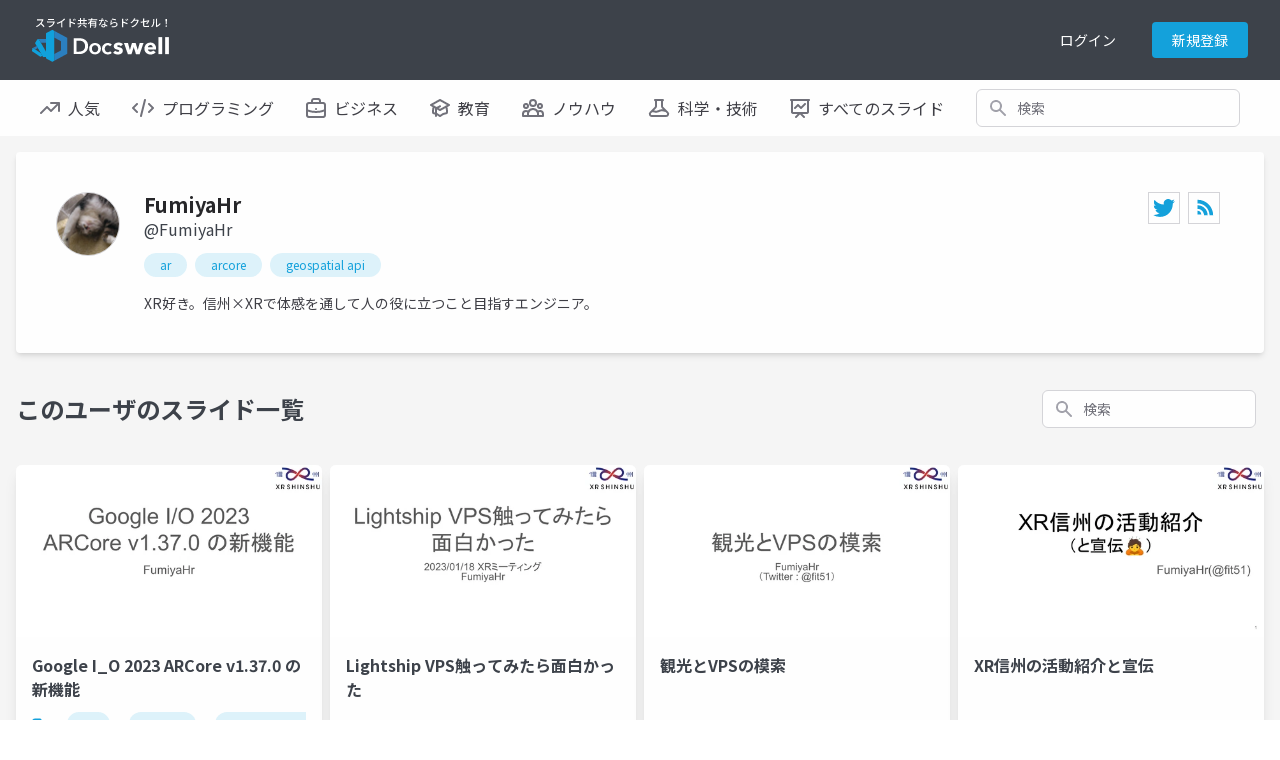

--- FILE ---
content_type: text/html; charset=UTF-8
request_url: https://www.docswell.com/user/FumiyaHr
body_size: 8711
content:
<!DOCTYPE html>
<html lang="en">

<head>
    <meta charset="utf-8" />
<title>FumiyaHrさんのプロフィール | ドクセル</title>
<meta name="viewport" content="width=device-width, initial-scale=1.0">
<!-- Google Tag Manager -->
<script>(function(w,d,s,l,i){w[l]=w[l]||[];w[l].push({'gtm.start':
new Date().getTime(),event:'gtm.js'});var f=d.getElementsByTagName(s)[0],
j=d.createElement(s),dl=l!='dataLayer'?'&l='+l:'';j.async=true;j.src=
'https://www.googletagmanager.com/gtm.js?id='+i+dl;f.parentNode.insertBefore(j,f);
})(window,document,'script','dataLayer','GTM-WGSPV5J');</script>
<!-- End Google Tag Manager -->
<meta content="ドクセルはスライドやPDFをかんたんに共有できるサイトです" name="description" />
<meta property="og:title" content="FumiyaHrさんのプロフィール | ドクセル" />
<meta property="og:type" content="website" />
<meta property="og:url" content="https://www.docswell.com/user/FumiyaHr" />
<meta property="og:image" content="https://bcdn.docswell.com/assets/images/ogimage.jpg" />
<meta property="og:site_name" content="Docswell" />
<meta http-equiv="X-UA-Compatible" content="IE=edge" />
<!-- App favicon -->
<link rel="shortcut icon" href="https://bcdn.docswell.com/assets/images/favicon.ico">
<link rel="alternate" type="application/rss+xml" title="RSS2.0" href="https://www.docswell.com/feed/latest" />
    <link rel="preconnect" href="https://fonts.googleapis.com">
    <link rel="preconnect" href="https://fonts.gstatic.com" crossorigin>
    <link href="/css/docswell.css?d=20250609" rel="stylesheet">
    <link href="https://fonts.googleapis.com/css2?family=Noto+Sans+JP:wght@400;700&display=swap" rel="stylesheet">
    <script defer src="https://unpkg.com/alpinejs@3.10.3/dist/cdn.min.js"></script>
    <link rel="alternate" type="application/rss+xml" title="FumiyaHrのRSS2.0フィード" href="https://www.docswell.com/user/FumiyaHr/feed" />
<!-- Plugins css -->
</head>

<body class="text-base-700">
    <!-- Google Tag Manager (noscript) -->
    <noscript><iframe src="https://www.googletagmanager.com/ns.html?id=GTM-WGSPV5J"
        height="0" width="0" style="display:none;visibility:hidden"></iframe></noscript>
    <!-- End Google Tag Manager (noscript) -->
    <div class="min-h-screen bg-white">
        <nav class="bg-base-700 relative" x-data="{ isMobileMenuOpen: false, user:{} }" 
    x-init="axios.get('/userapi/statusjson').catch(err => {}).then(res => {user = res.data;});">
    <div class="max-w-7xl mx-auto px-2 sm:px-4 lg:px-8">
        <div class="relative flex items-center justify-between h-16 md:h-20">
            <div class="flex items-center px-2 lg:px-0">
                <div class="flex-shrink-0">
                    <a href="/">
                        <img class="block lg:hidden h-11 w-auto" src="https://bcdn.docswell.com/images/logo_nav.svg" alt="スライド共有ならドクセル！">
                        <img class="hidden lg:block h-11 w-auto" src="https://bcdn.docswell.com/images/logo_nav.svg" alt="スライド共有ならドクセル！">
                    </a>
                </div>
            </div>
                <div class="hidden lg:flex items-center">
                    
                    <!-- Profile dropdown -->
                    <div class="relative flex-shrink-0" style="display:none;" x-data="{ isProfileMenuOpen: false }" x-show="user && user.isLogin">
                        <div class="flex">
                        <a href="https://www.docswell.com/slide/create" class="flex items-center w-36 rounded bg-sky-500 text-white text-center text-sm py-2 px-4">
                            <svg width="16" height="16" viewBox="0 0 18 18" fill="none" xmlns="http://www.w3.org/2000/svg">
                                <path d="M1 13L1 14C1 15.6569 2.34315 17 4 17L14 17C15.6569 17 17 15.6569 17 14L17 13M13 5L9 1M9 1L5 5M9 1L9 13" stroke="#FEFEFE" stroke-width="2" stroke-linecap="round" stroke-linejoin="round"/>
                            </svg>
                            <span class="ml-2">アップロード</span>
                        </a>
                            <button @click="isProfileMenuOpen = true;" type="button"
                                class="ml-6 bg-gray-800 rounded-full flex text-sm text-white focus:outline-none focus:ring-2 focus:ring-offset-2 focus:ring-offset-gray-800 focus:ring-white"
                                id="user-menu-button" aria-expanded="false" aria-haspopup="true">
                                <span class="sr-only">Open user menu</span>
                                <img class="h-10 w-10 rounded-full"
                                    :src="user.icon"
                                    alt="">
                            </button>
                        </div>
                        <div x-show="isProfileMenuOpen" @click.outside="isProfileMenuOpen = false"
                            class="origin-top-right absolute right-0 mt-2 w-48 z-50 rounded-md shadow-lg py-1 bg-white ring-1 ring-black ring-opacity-5 focus:outline-none"
                            style="display: none;" role="menu" aria-orientation="vertical"
                            aria-labelledby="user-menu-button" tabindex="-1">
                            <!-- Active: "bg-gray-100", Not Active: "" -->
                            <a href="https://www.docswell.com/home" class="block px-4 py-2 text-sm text-gray-700" role="menuitem"
                                 id="user-menu-item-0">アップロード一覧</a>
                            <a :href="user.publicUrl" class="block px-4 py-2 text-sm text-gray-700" role="menuitem"
                                 id="user-menu-item-0">公開プロフィール</a>
                            <a href="https://www.docswell.com/profile" class="block px-4 py-2 text-sm text-gray-700" role="menuitem"
                                 id="user-menu-item-1">ユーザー設定</a>
                            <a href="https://www.docswell.com/subscription" class="block px-4 py-2 text-sm text-gray-700" role="menuitem"
                                id="user-menu-item-3">利用プラン</a>
                            <form method="post" action="https://www.docswell.com/logout">
                                <input type="hidden" name="_token" :value="user.token">
                            <button type="submit" class="block px-4 py-2 text-sm text-gray-700" role="menuitem"
                                 id="user-menu-item-2">サインアウト</button>
                            </form>
                        </div>
                    </div>
                    
                    <div class="flex text-center" style="display:none;" x-show="user == null || !user.isLogin">
                        <a href="https://www.docswell.com/login" class="block w-24 text-white text-sm py-2">ログイン</a>
                        <a href="https://www.docswell.com/register" class="ml-4 block w-24 rounded bg-sky-500 text-white text-sm py-2 px-4">新規登録</a>
                    </div>
                </div>

                
                <div class="flex lg:hidden ml-4">
                    <!-- Mobile menu button -->
                    <button type="button" @click="isMobileMenuOpen = !isMobileMenuOpen"
                        class="inline-flex items-center justify-center p-2 rounded-md text-gray-400 hover:text-white hover:bg-gray-700 focus:outline-none focus:ring-2 focus:ring-inset focus:ring-white"
                        aria-controls="mobile-menu" aria-expanded="false">
                        <span class="sr-only">Open main menu</span>
                        <svg class="h-6 w-6" xmlns="http://www.w3.org/2000/svg" fill="none" style="display:block"
                            x-show="!isMobileMenuOpen" viewBox="0 0 24 24" stroke-width="2" stroke="currentColor"
                            aria-hidden="true">
                            <path stroke-linecap="round" stroke-linejoin="round" d="M4 6h16M4 12h16M4 18h16" />
                        </svg>
                        <svg class="h-6 w-6" xmlns="http://www.w3.org/2000/svg" fill="none" style="display:none"
                            x-show="isMobileMenuOpen" viewBox="0 0 24 24" stroke-width="2" stroke="currentColor"
                            aria-hidden="true">
                            <path stroke-linecap="round" stroke-linejoin="round" d="M6 18L18 6M6 6l12 12" />
                        </svg>
                    </button>
                </div>
        </div>
    </div>

    
    <div class="origin-top-right absolute right-0 w-full max-w-sm shadow-lg z-50 bg-white lg:hidden" id="mobile-menu"
        style="display:none" x-show="isMobileMenuOpen">
        
        <div class="py-4 bg-bgcolor" x-show="user && user.isLogin">
            <div class="flex items-center px-5">
                <div class="flex-shrink-0">
                    <img class="h-16 w-16 rounded-full"
                        :src="user.icon">
                </div>            <div class="ml-3">
                <div class="text-base font-bold text-gray-700" x-text="user.name"></div>
                <div class="text-xs text-gray-500 leading-5" x-text="'@'+user.shortname"></div>
                <a href="https://www.docswell.com/profile" class="text-xs block text-sky-500 leading-5 underline">プロフィールを編集する</a>
            </div>
            </div>
            <div class="mt-4 mx-4">
                <a href="https://www.docswell.com/slide/create" class="flex items-center w-full justify-center rounded bg-sky-500 text-white text-center text-sm py-2 px-4">
                    <svg width="16" height="16" viewBox="0 0 18 18" fill="none" xmlns="http://www.w3.org/2000/svg">
                        <path d="M1 13L1 14C1 15.6569 2.34315 17 4 17L14 17C15.6569 17 17 15.6569 17 14L17 13M13 5L9 1M9 1L5 5M9 1L9 13" stroke="#FEFEFE" stroke-width="2" stroke-linecap="round" stroke-linejoin="round"/>
                    </svg>
                    <span class="ml-2">アップロード</span>
                </a>
            </div>
        </div>

        <div class="px-2 pt-4">
            <div class="max-w-lg w-full lg:max-w-xs">
                <label for="search_n" class="sr-only">検索</label>
                <div class="relative">
                    <form method="GET" action="https://www.docswell.com/search">
                    <div class="absolute inset-y-0 left-0 pl-3 flex items-center pointer-events-none">
                        <!-- Heroicon name: solid/search -->
                        <svg class="h-5 w-5 text-gray-400" xmlns="http://www.w3.org/2000/svg" viewBox="0 0 20 20"
                            fill="currentColor" aria-hidden="true">
                            <path fill-rule="evenodd"
                                d="M8 4a4 4 0 100 8 4 4 0 000-8zM2 8a6 6 0 1110.89 3.476l4.817 4.817a1 1 0 01-1.414 1.414l-4.816-4.816A6 6 0 012 8z"
                                clip-rule="evenodd" />
                        </svg>
                    </div>
                    <input id="search_n" name="q"
                        class="block w-full pl-10 pr-3 py-2 border border-gray-300 rounded-md leading-5 bg-white placeholder-gray-500 focus:outline-none focus:placeholder-gray-400 focus:ring-1 focus:ring-sky-500 focus:border-sky-500 sm:text-sm"
                        placeholder="検索" type="search">
                    </form>
                </div>
            </div>
        </div>
        <div class="px-2 pt-2 pb-3 font-medium">
            <a href="https://www.docswell.com/trending" class="text-gray-700 pl-4 py-4 flex items-center">
                <svg width="20" height="12" viewBox="0 0 20 12" fill="none"
                    xmlns="http://www.w3.org/2000/svg">
                    <path d="M11 1H19M19 1V9M19 1L11 9L7 5L1 11" stroke="#71717A" stroke-width="2"
                        stroke-linecap="round" stroke-linejoin="round" />
                </svg>
                <span class="ml-2">人気</span>
            </a>
            <a href="https://www.docswell.com/category/programming" class="text-gray-700 pl-4 py-4 flex items-center">
                <svg width="22" height="18" viewBox="0 0 22 18" fill="none"
                    xmlns="http://www.w3.org/2000/svg">
                    <path d="M9 17L13 1M17 5L21 9L17 13M5 13L1 9L5 5" stroke="#71717A" stroke-width="2"
                        stroke-linecap="round" stroke-linejoin="round" />
                </svg>
                <span class="ml-2">プログラミング</span>
            </a>
            <a href="https://www.docswell.com/category/business" class="text-gray-700 pl-4 py-4 flex items-center">
                <svg width="20" height="20" viewBox="0 0 20 20" fill="none"
                    xmlns="http://www.w3.org/2000/svg">
                    <path
                        d="M19 12.2554C16.2207 13.3805 13.1827 14 10 14C6.8173 14 3.7793 13.3805 1 12.2554M14 5V3C14 1.89543 13.1046 1 12 1H8C6.89543 1 6 1.89543 6 3V5M10 11H10.01M3 19H17C18.1046 19 19 18.1046 19 17V7C19 5.89543 18.1046 5 17 5H3C1.89543 5 1 5.89543 1 7V17C1 18.1046 1.89543 19 3 19Z"
                        stroke="#71717A" stroke-width="2" stroke-linecap="round" stroke-linejoin="round" />
                </svg>
                <span class="ml-2">ビジネス</span>
            </a>
            <a href="https://www.docswell.com/category/education" class="text-gray-700 pl-4 py-4 flex items-center">
                <svg width="20" height="19" viewBox="0 0 20 19" fill="none"
                    xmlns="http://www.w3.org/2000/svg">
                    <path
                        d="M10 11L19 6L10 1L1 6L10 11ZM10 11L16.1591 7.57826C16.7017 8.94659 17 10.4384 17 11.9999C17 12.7013 16.9398 13.3885 16.8244 14.0569C14.2143 14.3106 11.849 15.4006 10 17.0555C8.15096 15.4006 5.78571 14.3106 3.17562 14.0569C3.06017 13.3885 3 12.7012 3 11.9999C3 10.4384 3.29824 8.94656 3.84088 7.57825L10 11ZM6 16.9999V9.5L10 7.27778"
                        stroke="#71717A" stroke-width="2" stroke-linecap="round" stroke-linejoin="round" />
                </svg>
                <span class="ml-2">教育</span>
            </a>
            <a href="https://www.docswell.com/category/howto" class="text-gray-700 pl-4 py-4 flex items-center">
                <svg width="22" height="18" viewBox="0 0 22 18" fill="none"
                    xmlns="http://www.w3.org/2000/svg">
                    <path
                        d="M16 17H21V15C21 13.3431 19.6569 12 18 12C17.0444 12 16.1931 12.4468 15.6438 13.1429M16 17H6M16 17V15C16 14.3438 15.8736 13.717 15.6438 13.1429M6 17H1V15C1 13.3431 2.34315 12 4 12C4.95561 12 5.80686 12.4468 6.35625 13.1429M6 17V15C6 14.3438 6.12642 13.717 6.35625 13.1429M6.35625 13.1429C7.0935 11.301 8.89482 10 11 10C13.1052 10 14.9065 11.301 15.6438 13.1429M14 4C14 5.65685 12.6569 7 11 7C9.34315 7 8 5.65685 8 4C8 2.34315 9.34315 1 11 1C12.6569 1 14 2.34315 14 4ZM20 7C20 8.10457 19.1046 9 18 9C16.8954 9 16 8.10457 16 7C16 5.89543 16.8954 5 18 5C19.1046 5 20 5.89543 20 7ZM6 7C6 8.10457 5.10457 9 4 9C2.89543 9 2 8.10457 2 7C2 5.89543 2.89543 5 4 5C5.10457 5 6 5.89543 6 7Z"
                        stroke="#71717A" stroke-width="2" stroke-linecap="round" stroke-linejoin="round" />
                </svg>
                <span class="ml-2">ノウハウ</span>
            </a>
            <a href="https://www.docswell.com/category/science-technology" class="text-gray-700 pl-4 py-4 flex items-center">
                <svg width="22" height="18" viewBox="0 0 22 18" fill="none"
                    xmlns="http://www.w3.org/2000/svg">
                    <path
                        d="M18.428 12.4282C18.1488 12.149 17.7932 11.9587 17.406 11.8812L15.0185 11.4037C13.7101 11.1421 12.3519 11.324 11.1585 11.9207L10.8411 12.0793C9.64772 12.676 8.28948 12.8579 6.98113 12.5963L5.04938 12.2099C4.39366 12.0788 3.71578 12.284 3.24294 12.7569M6.9998 1H14.9998L13.9998 2V7.17157C13.9998 7.70201 14.2105 8.21071 14.5856 8.58579L19.5856 13.5858C20.8455 14.8457 19.9532 17 18.1714 17H3.82823C2.04642 17 1.15409 14.8457 2.41401 13.5858L7.41402 8.58579C7.78909 8.21071 7.9998 7.70201 7.9998 7.17157V2L6.9998 1Z"
                        stroke="#71717A" stroke-width="2" stroke-linecap="round" stroke-linejoin="round" />
                </svg>
                <span class="ml-2">科学・技術</span>
            </a>
            <a href="https://www.docswell.com/latest" class="text-gray-700 pl-4 py-4 flex items-center">
                <svg width="20" height="19" viewBox="0 0 20 19" fill="none"
                    xmlns="http://www.w3.org/2000/svg">
                    <path
                        d="M2 1V0H1V1H2ZM18 1H19V0H18V1ZM4.29289 8.29289C3.90237 8.68342 3.90237 9.31658 4.29289 9.70711C4.68342 10.0976 5.31658 10.0976 5.70711 9.70711L4.29289 8.29289ZM8 6L8.70711 5.29289C8.31658 4.90237 7.68342 4.90237 7.29289 5.29289L8 6ZM11 9L10.2929 9.70711C10.6834 10.0976 11.3166 10.0976 11.7071 9.70711L11 9ZM15.7071 5.70711C16.0976 5.31658 16.0976 4.68342 15.7071 4.29289C15.3166 3.90237 14.6834 3.90237 14.2929 4.29289L15.7071 5.70711ZM5.29289 17.2929C4.90237 17.6834 4.90237 18.3166 5.29289 18.7071C5.68342 19.0976 6.31658 19.0976 6.70711 18.7071L5.29289 17.2929ZM10 14L10.7071 13.2929C10.3166 12.9024 9.68342 12.9024 9.29289 13.2929L10 14ZM13.2929 18.7071C13.6834 19.0976 14.3166 19.0976 14.7071 18.7071C15.0976 18.3166 15.0976 17.6834 14.7071 17.2929L13.2929 18.7071ZM1 0C0.447715 0 0 0.447715 0 1C0 1.55228 0.447715 2 1 2V0ZM19 2C19.5523 2 20 1.55228 20 1C20 0.447715 19.5523 0 19 0V2ZM2 2H18V0H2V2ZM17 1V13H19V1H17ZM17 13H3V15H17V13ZM3 13V1H1V13H3ZM3 13H1C1 14.1046 1.89543 15 3 15V13ZM17 13V15C18.1046 15 19 14.1046 19 13H17ZM5.70711 9.70711L8.70711 6.70711L7.29289 5.29289L4.29289 8.29289L5.70711 9.70711ZM7.29289 6.70711L10.2929 9.70711L11.7071 8.29289L8.70711 5.29289L7.29289 6.70711ZM11.7071 9.70711L15.7071 5.70711L14.2929 4.29289L10.2929 8.29289L11.7071 9.70711ZM6.70711 18.7071L10.7071 14.7071L9.29289 13.2929L5.29289 17.2929L6.70711 18.7071ZM9.29289 14.7071L13.2929 18.7071L14.7071 17.2929L10.7071 13.2929L9.29289 14.7071ZM1 2H19V0H1V2Z"
                        fill="#71717A" />
                </svg>
                <span class="ml-2">すべてのスライド</span>
            </a>
        </div>
        <div class="mt-8 py-4 px-4 mx-2 border-t border-gray-400">
            <form method="post" action="https://www.docswell.com/logout">
                <input type="hidden" name="_token" :value="user.token">
                <div class="flex items-center" x-show="user && user.isLogin">
                        <svg width="20" height="18" viewBox="0 0 20 18" fill="none" xmlns="http://www.w3.org/2000/svg">
                            <path d="M9 13L5 9M5 9L9 5M5 9L19 9M14 13V14C14 15.6569 12.6569 17 11 17H4C2.34315 17 1 15.6569 1 14V4C1 2.34315 2.34315 1 4 1H11C12.6569 1 14 2.34315 14 4V5" stroke="#71717A" stroke-width="2" stroke-linecap="round" stroke-linejoin="round"/>
                        </svg>                    
                        <button type="submit" class="ml-4 " href="https://www.docswell.com/logout">ログアウト</button>
                    
                </div>
            </form>

            <div  x-show="user == null || !user.isLogin">
                <a href="https://www.docswell.com/register" class="block my-2 w-full rounded bg-sky-500 text-white py-2 px-4">新規会員登録</a>
                <a href="https://www.docswell.com/login" class="block my-2 w-full rounded border border-sky-500 text-sky-500 py-2 px-4">ログイン</a>
            </div>
        </div>
    </div>
</nav>

<nav class="bg-white hidden lg:block">
    <div class="max-w-7xl mx-auto px-2 sm:px-4 lg:px-8">
        <div class="flex space-x-4 h-14">
            <!-- Current: "bg-gray-900 text-white", Default: "text-gray-300 hover:bg-gray-700 hover:text-white" -->
            <a href="https://www.docswell.com/trending" class="text-gray-700 px-2 py-2 inline-flex items-center text-md font-medium">
                <svg width="20" height="12" viewBox="0 0 20 12" fill="none"
                    xmlns="http://www.w3.org/2000/svg">
                    <path d="M11 1H19M19 1V9M19 1L11 9L7 5L1 11" stroke="#71717A" stroke-width="2"
                        stroke-linecap="round" stroke-linejoin="round" />
                </svg>
                <span class="ml-2">人気</span>
            </a>
            <a href="https://www.docswell.com/category/programming" class="text-gray-700 px-2 py-2 inline-flex items-center text-md font-medium">
                <svg width="22" height="18" viewBox="0 0 22 18" fill="none"
                    xmlns="http://www.w3.org/2000/svg">
                    <path d="M9 17L13 1M17 5L21 9L17 13M5 13L1 9L5 5" stroke="#71717A" stroke-width="2"
                        stroke-linecap="round" stroke-linejoin="round" />
                </svg>
                <span class="ml-2">プログラミング</span>
            </a>
            <a href="https://www.docswell.com/category/business" class="text-gray-700 px-2 py-2 inline-flex items-center text-md font-medium">
                <svg width="20" height="20" viewBox="0 0 20 20" fill="none"
                    xmlns="http://www.w3.org/2000/svg">
                    <path
                        d="M19 12.2554C16.2207 13.3805 13.1827 14 10 14C6.8173 14 3.7793 13.3805 1 12.2554M14 5V3C14 1.89543 13.1046 1 12 1H8C6.89543 1 6 1.89543 6 3V5M10 11H10.01M3 19H17C18.1046 19 19 18.1046 19 17V7C19 5.89543 18.1046 5 17 5H3C1.89543 5 1 5.89543 1 7V17C1 18.1046 1.89543 19 3 19Z"
                        stroke="#71717A" stroke-width="2" stroke-linecap="round" stroke-linejoin="round" />
                </svg>
                <span class="ml-2">ビジネス</span>
            </a>
            <a href="https://www.docswell.com/category/education" class="text-gray-700 px-2 py-2 inline-flex items-center text-md font-medium">
                <svg width="20" height="19" viewBox="0 0 20 19" fill="none"
                    xmlns="http://www.w3.org/2000/svg">
                    <path
                        d="M10 11L19 6L10 1L1 6L10 11ZM10 11L16.1591 7.57826C16.7017 8.94659 17 10.4384 17 11.9999C17 12.7013 16.9398 13.3885 16.8244 14.0569C14.2143 14.3106 11.849 15.4006 10 17.0555C8.15096 15.4006 5.78571 14.3106 3.17562 14.0569C3.06017 13.3885 3 12.7012 3 11.9999C3 10.4384 3.29824 8.94656 3.84088 7.57825L10 11ZM6 16.9999V9.5L10 7.27778"
                        stroke="#71717A" stroke-width="2" stroke-linecap="round" stroke-linejoin="round" />
                </svg>
                <span class="ml-2">教育</span>
            </a>
            <a href="https://www.docswell.com/category/howto" class="text-gray-700 px-2 py-2 inline-flex items-center text-md font-medium">
                <svg width="22" height="18" viewBox="0 0 22 18" fill="none"
                    xmlns="http://www.w3.org/2000/svg">
                    <path
                        d="M16 17H21V15C21 13.3431 19.6569 12 18 12C17.0444 12 16.1931 12.4468 15.6438 13.1429M16 17H6M16 17V15C16 14.3438 15.8736 13.717 15.6438 13.1429M6 17H1V15C1 13.3431 2.34315 12 4 12C4.95561 12 5.80686 12.4468 6.35625 13.1429M6 17V15C6 14.3438 6.12642 13.717 6.35625 13.1429M6.35625 13.1429C7.0935 11.301 8.89482 10 11 10C13.1052 10 14.9065 11.301 15.6438 13.1429M14 4C14 5.65685 12.6569 7 11 7C9.34315 7 8 5.65685 8 4C8 2.34315 9.34315 1 11 1C12.6569 1 14 2.34315 14 4ZM20 7C20 8.10457 19.1046 9 18 9C16.8954 9 16 8.10457 16 7C16 5.89543 16.8954 5 18 5C19.1046 5 20 5.89543 20 7ZM6 7C6 8.10457 5.10457 9 4 9C2.89543 9 2 8.10457 2 7C2 5.89543 2.89543 5 4 5C5.10457 5 6 5.89543 6 7Z"
                        stroke="#71717A" stroke-width="2" stroke-linecap="round" stroke-linejoin="round" />
                </svg>
                <span class="ml-2">ノウハウ</span>
            </a>
            <a href="https://www.docswell.com/category/science-technology" class="text-gray-700 px-2 py-2 inline-flex items-center text-md font-medium">
                <svg width="22" height="18" viewBox="0 0 22 18" fill="none"
                    xmlns="http://www.w3.org/2000/svg">
                    <path
                        d="M18.428 12.4282C18.1488 12.149 17.7932 11.9587 17.406 11.8812L15.0185 11.4037C13.7101 11.1421 12.3519 11.324 11.1585 11.9207L10.8411 12.0793C9.64772 12.676 8.28948 12.8579 6.98113 12.5963L5.04938 12.2099C4.39366 12.0788 3.71578 12.284 3.24294 12.7569M6.9998 1H14.9998L13.9998 2V7.17157C13.9998 7.70201 14.2105 8.21071 14.5856 8.58579L19.5856 13.5858C20.8455 14.8457 19.9532 17 18.1714 17H3.82823C2.04642 17 1.15409 14.8457 2.41401 13.5858L7.41402 8.58579C7.78909 8.21071 7.9998 7.70201 7.9998 7.17157V2L6.9998 1Z"
                        stroke="#71717A" stroke-width="2" stroke-linecap="round" stroke-linejoin="round" />
                </svg>
                <span class="ml-2">科学・技術</span>
            </a>
            <a href="https://www.docswell.com/latest" class="text-gray-700 px-2 py-2 inline-flex items-center text-md font-medium">
                <svg width="20" height="19" viewBox="0 0 20 19" fill="none"
                    xmlns="http://www.w3.org/2000/svg">
                    <path
                        d="M2 1V0H1V1H2ZM18 1H19V0H18V1ZM4.29289 8.29289C3.90237 8.68342 3.90237 9.31658 4.29289 9.70711C4.68342 10.0976 5.31658 10.0976 5.70711 9.70711L4.29289 8.29289ZM8 6L8.70711 5.29289C8.31658 4.90237 7.68342 4.90237 7.29289 5.29289L8 6ZM11 9L10.2929 9.70711C10.6834 10.0976 11.3166 10.0976 11.7071 9.70711L11 9ZM15.7071 5.70711C16.0976 5.31658 16.0976 4.68342 15.7071 4.29289C15.3166 3.90237 14.6834 3.90237 14.2929 4.29289L15.7071 5.70711ZM5.29289 17.2929C4.90237 17.6834 4.90237 18.3166 5.29289 18.7071C5.68342 19.0976 6.31658 19.0976 6.70711 18.7071L5.29289 17.2929ZM10 14L10.7071 13.2929C10.3166 12.9024 9.68342 12.9024 9.29289 13.2929L10 14ZM13.2929 18.7071C13.6834 19.0976 14.3166 19.0976 14.7071 18.7071C15.0976 18.3166 15.0976 17.6834 14.7071 17.2929L13.2929 18.7071ZM1 0C0.447715 0 0 0.447715 0 1C0 1.55228 0.447715 2 1 2V0ZM19 2C19.5523 2 20 1.55228 20 1C20 0.447715 19.5523 0 19 0V2ZM2 2H18V0H2V2ZM17 1V13H19V1H17ZM17 13H3V15H17V13ZM3 13V1H1V13H3ZM3 13H1C1 14.1046 1.89543 15 3 15V13ZM17 13V15C18.1046 15 19 14.1046 19 13H17ZM5.70711 9.70711L8.70711 6.70711L7.29289 5.29289L4.29289 8.29289L5.70711 9.70711ZM7.29289 6.70711L10.2929 9.70711L11.7071 8.29289L8.70711 5.29289L7.29289 6.70711ZM11.7071 9.70711L15.7071 5.70711L14.2929 4.29289L10.2929 8.29289L11.7071 9.70711ZM6.70711 18.7071L10.7071 14.7071L9.29289 13.2929L5.29289 17.2929L6.70711 18.7071ZM9.29289 14.7071L13.2929 18.7071L14.7071 17.2929L10.7071 13.2929L9.29289 14.7071ZM1 2H19V0H1V2Z"
                        fill="#71717A" />
                </svg>
                <span class="ml-2">すべてのスライド</span>
            </a>
            <div class="flex-1 items-center justify-center px-2 hidden xl:flex lg:ml-6 lg:justify-end">
                <div class="max-w-lg w-full lg:max-w-xs">
                    <label for="search_m" class="sr-only">検索</label>
                    <div class="relative">
                        <form method="GET" action="https://www.docswell.com/search">
                        <div class="absolute inset-y-0 left-0 pl-3 flex items-center pointer-events-none">
                            <!-- Heroicon name: solid/search -->
                            <svg class="h-5 w-5 text-gray-400" xmlns="http://www.w3.org/2000/svg" viewBox="0 0 20 20"
                                fill="currentColor" aria-hidden="true">
                                <path fill-rule="evenodd"
                                    d="M8 4a4 4 0 100 8 4 4 0 000-8zM2 8a6 6 0 1110.89 3.476l4.817 4.817a1 1 0 01-1.414 1.414l-4.816-4.816A6 6 0 012 8z"
                                    clip-rule="evenodd" />
                            </svg>
                        </div>
                        <input id="search_m" name="q"
                            class="block w-full pl-10 pr-3 py-2 border border-gray-300 rounded-md leading-5 bg-white placeholder-gray-500 focus:outline-none focus:placeholder-gray-400 focus:ring-1 focus:ring-sky-500 focus:border-sky-500 sm:text-sm"
                            placeholder="検索" type="search">
                        </form>
                    </div>
                </div>
            </div>
        </div>
    </div>
</nav>
        <!-- Start Content content-page-->
<div class="bg-neutral-100 pb-6">
    <!-- Start content-->
        <!-- container-fluid -->
        <div class="w-full px-4">
            <div class="max-w-7xl mx-auto pt-4">
            <div class="bg-white p-10 shadow-md rounded text-center">
                <div class="md:flex md:justify-between">
                    <div class="md:flex flex-1">
                        <div class="text-center">
                            <img src="https://bcdn.docswell.com/icon/YNJ5E392.jpg" class="h-16 w-16 rounded-full border border-solid border-gray-300 align-middle text-center inline" alt="profile-image">
                        </div>
                        <div class="text-center px-6 flex-1">
                            <div class="md:text-left">
                                <h4 class="mb-0 text-xl font-bold text-gray-800 leading-tight">FumiyaHr</h4>
                                <p class<a="text-sm text-gray-500">@FumiyaHr</p>
                            </div>
                                                            <div class="w-full mt-1 flex flex-wrap gap-y-2 text-xs">
            <a href="https://www.docswell.com/tag/ar" class="bg-sky-100  text-sky-500 whitespace-nowrap px-4 py-1 rounded-2xl mr-2 mt-2">ar</a>
            <a href="https://www.docswell.com/tag/arcore" class="bg-sky-100  text-sky-500 whitespace-nowrap px-4 py-1 rounded-2xl mr-2 mt-2">arcore</a>
            <a href="https://www.docswell.com/tag/geospatial%20api" class="bg-sky-100  text-sky-500 whitespace-nowrap px-4 py-1 rounded-2xl mr-2 mt-2">geospatial api</a>
    </div>                                                        <p class="md:text-left text-sm text-gray-700 mt-4">XR好き。信州×XRで体感を通して人の役に立つこと目指すエンジニア。</p>
                        </div>
                    </div>
                    <div class="">
                        <ul class="mb-0 pl-0 list-none social-list list-inline">
                                                                                                                                            <li class="mr-1 inline-block list-none">
                                <a href="https://www.twitter.com/fit51" target="_blank" rel="nofollow">
                                    <svg class="p-1 fill-current h-8 w-8 block border border-solid border-zinc-300 rounded-none text-sky-500" role="img" xmlns="http://www.w3.org/2000/svg" viewBox="0 0 24 24">
                                        <path d="M23.953 4.57a10 10 0 01-2.825.775 4.958 4.958 0 002.163-2.723c-.951.555-2.005.959-3.127 1.184a4.92 4.92 0 00-8.384 4.482C7.69 8.095 4.067 6.13 1.64 3.162a4.822 4.822 0 00-.666 2.475c0 1.71.87 3.213 2.188 4.096a4.904 4.904 0 01-2.228-.616v.06a4.923 4.923 0 003.946 4.827 4.996 4.996 0 01-2.212.085 4.936 4.936 0 004.604 3.417 9.867 9.867 0 01-6.102 2.105c-.39 0-.779-.023-1.17-.067a13.995 13.995 0 007.557 2.209c9.053 0 13.998-7.496 13.998-13.985 0-.21 0-.42-.015-.63A9.935 9.935 0 0024 4.59z" />
                                    </svg>
                                </a>
                            </li>
                                                        <!-- RSS Feed -->
                            <li class="mr-1 inline-block list-none">
                                <a href="https://www.docswell.com/user/FumiyaHr/feed" target="_blank" title="RSSフィード">
                                    <svg class="p-1 fill-current h-8 w-8 block border border-solid border-zinc-300 rounded-none text-sky-500" role="img" xmlns="http://www.w3.org/2000/svg" viewBox="0 0 24 24">
                                        <path d="M5 3v4c7.18 0 13 5.82 13 13h4c0-9.39-7.61-17-17-17zm0 6v4c3.86 0 7 3.14 7 7h4c0-6.08-4.92-11-11-11zm0 6v4h4c0-2.21-1.79-4-4-4z"/>
                                    </svg>
                                </a>
                            </li>
                        </ul>
                    </div>
                </div>
            </div><!-- end card-box -->
            <!-- start page title -->
            <div class="block md:flex justify-between items-center">
                <h2 class="text-2xl font-bold text-center md:text-left py-6 md:py-10">
                    このユーザのスライド一覧
                </h2>
                <div class="px-2 md:ml-6 mb-6 md:mb-0">
                    <div class="w-full md:max-w-xs">
                        <label for="search_all" class="sr-only">検索</label>
                        <div class="relative">
                            <div class="absolute inset-y-0 left-0 pl-3 flex items-center pointer-events-none">
                                <form  method="GET" action="https://www.docswell.com/user/FumiyaHr">
                                <!-- Heroicon name: solid/search -->
                                <svg class="h-5 w-5 text-gray-400" xmlns="http://www.w3.org/2000/svg" viewBox="0 0 20 20" fill="currentColor" aria-hidden="true">
                                    <path fill-rule="evenodd" d="M8 4a4 4 0 100 8 4 4 0 000-8zM2 8a6 6 0 1110.89 3.476l4.817 4.817a1 1 0 01-1.414 1.414l-4.816-4.816A6 6 0 012 8z" clip-rule="evenodd" />
                                </svg>
                                </div>
                                <input id="search_all" type="text" name="q" value="" class="block w-full pl-10 pr-3 py-2 border border-gray-300 rounded-md leading-5 bg-white placeholder-gray-500 focus:outline-none focus:placeholder-gray-400 focus:ring-1 focus:ring-sky-500 focus:border-sky-500 sm:text-sm" placeholder="検索" type="search">
                            </form>
                        </div>
                    </div>
                </div>
            </div>
            <!-- end page title -->
            <div class="grid grid-cols-2 md:grid-cols-4 gap-2">
                <div class="rounded-md shadow-lg bg-white overflow-hidden">
        <a href="https://www.docswell.com/s/FumiyaHr/56YG27-2023-05-18-221638" title="Google I_O 2023 ARCore v1.37.0 の新機能">
            <img class="aspect-video object-contain" src="https://bcdn.docswell.com/page/LELZ9PMVJR.jpg?width=480" alt="slide-thumbnail">
            <div class="px-4 pt-4 h-18">
                <h3 class="font-bold line-clamp-2">Google I_O 2023 ARCore v1.37.0 の新機能</h3>
            </div>
        </a>
        <div class="px-4 pb-4">
                        <div class="overflow-hidden h-10">
                                    <div class="inline-block whitespace-nowrap pt-4 text-xs" style="height:38px;">
                            <svg width="16" height="17" class="inline" viewBox="0 0 16 17" fill="none" xmlns="http://www.w3.org/2000/svg">
                                <path fill-rule="evenodd" clip-rule="evenodd" d="M15.7071 7.79289C16.0976 8.18342 16.0976 8.81658 15.7071 9.20711L8.70711 16.2071C8.31658 16.5976 7.68342 16.5976 7.29289 16.2071L0.292893 9.20711C0.0976 9.01181 -3.1133e-05 8.75584 7.44706e-09 8.49988V3.5C7.44706e-09 1.84315 1.34315 0.5 3 0.5H8.00027C8.2561 0.50007 8.51191 0.597701 8.70711 0.792893L15.7071 7.79289ZM3 4.5C3.55228 4.5 4 4.05228 4 3.5C4 2.94772 3.55228 2.5 3 2.5C2.44772 2.5 2 2.94772 2 3.5C2 4.05228 2.44772 4.5 3 4.5Z" fill="#14A1DB"/>
                            </svg>
                                                        <a href="https://www.docswell.com/tag/ar" class="bg-sky-100 text-sky-500 px-4 py-1 rounded-2xl ml-4">ar</a>    
                                                        <a href="https://www.docswell.com/tag/arcore" class="bg-sky-100 text-sky-500 px-4 py-1 rounded-2xl ml-4">arcore</a>    
                                                        <a href="https://www.docswell.com/tag/geospatial%20api" class="bg-sky-100 text-sky-500 px-4 py-1 rounded-2xl ml-4">geospatial api</a>    
                                                        <a href="https://www.docswell.com/tag/geospatial%20creator" class="bg-sky-100 text-sky-500 px-4 py-1 rounded-2xl ml-4">geospatial creator</a>    
                                                        <a href="https://www.docswell.com/tag/scene%20semantics" class="bg-sky-100 text-sky-500 px-4 py-1 rounded-2xl ml-4">scene semantics</a>    
                                                        <a href="https://www.docswell.com/tag/streetscape%20geometry" class="bg-sky-100 text-sky-500 px-4 py-1 rounded-2xl ml-4">streetscape geometry</a>    
                                                        <a href="https://www.docswell.com/tag/xr%E4%BF%A1%E5%B7%9E" class="bg-sky-100 text-sky-500 px-4 py-1 rounded-2xl ml-4">xr信州</a>    
                                                </div>
                            </div>
                        <div class="flex justify-between text-gray-700 mt-4 text-sm">
                <a class="inline-flex items-center" href="https://www.docswell.com/user/FumiyaHr">
                    <img src="https://bcdn.docswell.com/icon/YNJ5E392.jpg?width=96" alt="user-img" class="h-9 w-9 rounded-full">
                    <span class="ml-4 line-clamp-2">FumiyaHr</span>
                </a>
                <span class="inline-flex items-center">
                    <svg width="22" height="17" viewBox="0 0 22 17" fill="none" xmlns="http://www.w3.org/2000/svg">
                        <path d="M14 8.5C14 10.1569 12.6569 11.5 11 11.5C9.34315 11.5 8 10.1569 8 8.5C8 6.84315 9.34315 5.5 11 5.5C12.6569 5.5 14 6.84315 14 8.5Z" stroke="#A1A1AA" stroke-width="2" stroke-linecap="round" stroke-linejoin="round"/>
                        <path d="M1.45825 8.49997C2.73253 4.44288 6.52281 1.5 11.0004 1.5C15.4781 1.5 19.2684 4.44291 20.5426 8.50004C19.2684 12.5571 15.4781 15.5 11.0005 15.5C6.52281 15.5 2.73251 12.5571 1.45825 8.49997Z" stroke="#A1A1AA" stroke-width="2" stroke-linecap="round" stroke-linejoin="round"/>
                        </svg>
                    <span class="pl-1 whitespace-nowrap">5K</span>
                </span>
            </div>
            
        </div>
    </div><!-- /end col -->

        <div class="rounded-md shadow-lg bg-white overflow-hidden">
        <a href="https://www.docswell.com/s/FumiyaHr/5PEVEZ-2023-01-18-194610" title="Lightship VPS触ってみたら面白かった">
            <img class="aspect-video object-contain" src="https://bcdn.docswell.com/page/4JMZRQYQEW.jpg?width=480" alt="slide-thumbnail">
            <div class="px-4 pt-4 h-18">
                <h3 class="font-bold line-clamp-2">Lightship VPS触ってみたら面白かった</h3>
            </div>
        </a>
        <div class="px-4 pb-4">
                        <div class="overflow-hidden h-10">
                            </div>
                        <div class="flex justify-between text-gray-700 mt-4 text-sm">
                <a class="inline-flex items-center" href="https://www.docswell.com/user/FumiyaHr">
                    <img src="https://bcdn.docswell.com/icon/YNJ5E392.jpg?width=96" alt="user-img" class="h-9 w-9 rounded-full">
                    <span class="ml-4 line-clamp-2">FumiyaHr</span>
                </a>
                <span class="inline-flex items-center">
                    <svg width="22" height="17" viewBox="0 0 22 17" fill="none" xmlns="http://www.w3.org/2000/svg">
                        <path d="M14 8.5C14 10.1569 12.6569 11.5 11 11.5C9.34315 11.5 8 10.1569 8 8.5C8 6.84315 9.34315 5.5 11 5.5C12.6569 5.5 14 6.84315 14 8.5Z" stroke="#A1A1AA" stroke-width="2" stroke-linecap="round" stroke-linejoin="round"/>
                        <path d="M1.45825 8.49997C2.73253 4.44288 6.52281 1.5 11.0004 1.5C15.4781 1.5 19.2684 4.44291 20.5426 8.50004C19.2684 12.5571 15.4781 15.5 11.0005 15.5C6.52281 15.5 2.73251 12.5571 1.45825 8.49997Z" stroke="#A1A1AA" stroke-width="2" stroke-linecap="round" stroke-linejoin="round"/>
                        </svg>
                    <span class="pl-1 whitespace-nowrap">2.8K</span>
                </span>
            </div>
            
        </div>
    </div><!-- /end col -->

        <div class="rounded-md shadow-lg bg-white overflow-hidden">
        <a href="https://www.docswell.com/s/FumiyaHr/ZJPG1Z-2022-08-20-172753" title="観光とVPSの模索">
            <img class="aspect-video object-contain" src="https://bcdn.docswell.com/page/G7WLPXDKJ2.jpg?width=480" alt="slide-thumbnail">
            <div class="px-4 pt-4 h-18">
                <h3 class="font-bold line-clamp-2">観光とVPSの模索</h3>
            </div>
        </a>
        <div class="px-4 pb-4">
                        <div class="overflow-hidden h-10">
                            </div>
                        <div class="flex justify-between text-gray-700 mt-4 text-sm">
                <a class="inline-flex items-center" href="https://www.docswell.com/user/FumiyaHr">
                    <img src="https://bcdn.docswell.com/icon/YNJ5E392.jpg?width=96" alt="user-img" class="h-9 w-9 rounded-full">
                    <span class="ml-4 line-clamp-2">FumiyaHr</span>
                </a>
                <span class="inline-flex items-center">
                    <svg width="22" height="17" viewBox="0 0 22 17" fill="none" xmlns="http://www.w3.org/2000/svg">
                        <path d="M14 8.5C14 10.1569 12.6569 11.5 11 11.5C9.34315 11.5 8 10.1569 8 8.5C8 6.84315 9.34315 5.5 11 5.5C12.6569 5.5 14 6.84315 14 8.5Z" stroke="#A1A1AA" stroke-width="2" stroke-linecap="round" stroke-linejoin="round"/>
                        <path d="M1.45825 8.49997C2.73253 4.44288 6.52281 1.5 11.0004 1.5C15.4781 1.5 19.2684 4.44291 20.5426 8.50004C19.2684 12.5571 15.4781 15.5 11.0005 15.5C6.52281 15.5 2.73251 12.5571 1.45825 8.49997Z" stroke="#A1A1AA" stroke-width="2" stroke-linecap="round" stroke-linejoin="round"/>
                        </svg>
                    <span class="pl-1 whitespace-nowrap">348</span>
                </span>
            </div>
            
        </div>
    </div><!-- /end col -->

        <div class="rounded-md shadow-lg bg-white overflow-hidden">
        <a href="https://www.docswell.com/s/FumiyaHr/5RJ24Z-2022-06-15-200532" title="XR信州の活動紹介と宣伝">
            <img class="aspect-video object-contain" src="https://bcdn.docswell.com/page/Z5EG8PWREL.jpg?width=480" alt="slide-thumbnail">
            <div class="px-4 pt-4 h-18">
                <h3 class="font-bold line-clamp-2">XR信州の活動紹介と宣伝</h3>
            </div>
        </a>
        <div class="px-4 pb-4">
                        <div class="overflow-hidden h-10">
                            </div>
                        <div class="flex justify-between text-gray-700 mt-4 text-sm">
                <a class="inline-flex items-center" href="https://www.docswell.com/user/FumiyaHr">
                    <img src="https://bcdn.docswell.com/icon/YNJ5E392.jpg?width=96" alt="user-img" class="h-9 w-9 rounded-full">
                    <span class="ml-4 line-clamp-2">FumiyaHr</span>
                </a>
                <span class="inline-flex items-center">
                    <svg width="22" height="17" viewBox="0 0 22 17" fill="none" xmlns="http://www.w3.org/2000/svg">
                        <path d="M14 8.5C14 10.1569 12.6569 11.5 11 11.5C9.34315 11.5 8 10.1569 8 8.5C8 6.84315 9.34315 5.5 11 5.5C12.6569 5.5 14 6.84315 14 8.5Z" stroke="#A1A1AA" stroke-width="2" stroke-linecap="round" stroke-linejoin="round"/>
                        <path d="M1.45825 8.49997C2.73253 4.44288 6.52281 1.5 11.0004 1.5C15.4781 1.5 19.2684 4.44291 20.5426 8.50004C19.2684 12.5571 15.4781 15.5 11.0005 15.5C6.52281 15.5 2.73251 12.5571 1.45825 8.49997Z" stroke="#A1A1AA" stroke-width="2" stroke-linecap="round" stroke-linejoin="round"/>
                        </svg>
                    <span class="pl-1 whitespace-nowrap">472</span>
                </span>
            </div>
            
        </div>
    </div><!-- /end col -->

        <div class="rounded-md shadow-lg bg-white overflow-hidden">
        <a href="https://www.docswell.com/s/FumiyaHr/KLQ68Z-2022-02-16-174036" title="ARのリアリティを追求した話 XRミーティング 2022/2/16">
            <img class="aspect-video object-contain" src="https://bcdn.docswell.com/page/PLJ1RN65JG.jpg?width=480" alt="slide-thumbnail">
            <div class="px-4 pt-4 h-18">
                <h3 class="font-bold line-clamp-2">ARのリアリティを追求した話 XRミーティング 2022/2/16</h3>
            </div>
        </a>
        <div class="px-4 pb-4">
                        <div class="overflow-hidden h-10">
                            </div>
                        <div class="flex justify-between text-gray-700 mt-4 text-sm">
                <a class="inline-flex items-center" href="https://www.docswell.com/user/FumiyaHr">
                    <img src="https://bcdn.docswell.com/icon/YNJ5E392.jpg?width=96" alt="user-img" class="h-9 w-9 rounded-full">
                    <span class="ml-4 line-clamp-2">FumiyaHr</span>
                </a>
                <span class="inline-flex items-center">
                    <svg width="22" height="17" viewBox="0 0 22 17" fill="none" xmlns="http://www.w3.org/2000/svg">
                        <path d="M14 8.5C14 10.1569 12.6569 11.5 11 11.5C9.34315 11.5 8 10.1569 8 8.5C8 6.84315 9.34315 5.5 11 5.5C12.6569 5.5 14 6.84315 14 8.5Z" stroke="#A1A1AA" stroke-width="2" stroke-linecap="round" stroke-linejoin="round"/>
                        <path d="M1.45825 8.49997C2.73253 4.44288 6.52281 1.5 11.0004 1.5C15.4781 1.5 19.2684 4.44291 20.5426 8.50004C19.2684 12.5571 15.4781 15.5 11.0005 15.5C6.52281 15.5 2.73251 12.5571 1.45825 8.49997Z" stroke="#A1A1AA" stroke-width="2" stroke-linecap="round" stroke-linejoin="round"/>
                        </svg>
                    <span class="pl-1 whitespace-nowrap">1.8K</span>
                </span>
            </div>
            
        </div>
    </div><!-- /end col -->

</div>            <!-- end flex -->
            <div class="mt-4">
                                    
                            </div>
            <!-- end slides -->
            
            <h2 class="text-2xl font-bold text-center md:text-left py-6 md:py-10">
                このユーザの動画一覧
            </h2>
            <div class="grid grid-cols-1 md:grid-cols-4 gap-2">
    </div>
<p class="alert alert-warning">条件に一致するスライドが見つかりませんでした。</p>
</div>            </div>
        </div>
        <!-- container -->
</div><!-- body -->
        <footer class="mt-4 pt-16 pb-8 bg-base-700 text-white text-lg">
    <div class="max-w-6xl mx-auto md:px-4">
        <div class="md:flex justify-between">
            <img src="https://bcdn.docswell.com/images/logo_yoko.svg" width="136.9" height="32" class="mb-8 md:mx-0 mx-auto" />
            <div class="text-center md:inline-flex">
                <p class="pl-8 mb-8"><a href="https://www.uplucid.com/" target="_blank">運営：株式会社アプルーシッド</a></p>
                <p class="pl-8 mb-8"><a href="https://support.uplucid.com/policy/docswell-terms/">利用規約</a></p>
                <p class="pl-8 mb-8"><a href="https://support.uplucid.com/policy/privacy/">プライバシーポリシー</a></p>
                <p class="pl-8 mb-8"><a href="https://support.uplucid.com/">サポート・お問合せ</a></p>
                <p class="pl-8 mb-8"><a href="https://www.docswell.com/magazine/">マガジン</a></p>
            </div>
        </div>
        <div class="text-center md:text-right mt-8 md:mt-16">
            <span>© 2021 Docswell. All rights reserved.</span>
        </div>
    </div>
</footer>    </div>
    <script src="https://unpkg.com/axios@1.0.0/dist/axios.min.js"></script>
    <!-- Plugins js-->
<script type="application/ld+json">
    {
      "@context": "https://schema.org/",
      "@type": "Person",
      "name": "FumiyaHr",
      "url": "https://www.docswell.com/user/FumiyaHr",
      "image": "https://bcdn.docswell.com/icon/YNJ5E392.jpg",
      "sameAs": [
                "https://twitter.com/fit51",                ""
      ]  
    }
    </script>
<script defer src="https://static.cloudflareinsights.com/beacon.min.js/vcd15cbe7772f49c399c6a5babf22c1241717689176015" integrity="sha512-ZpsOmlRQV6y907TI0dKBHq9Md29nnaEIPlkf84rnaERnq6zvWvPUqr2ft8M1aS28oN72PdrCzSjY4U6VaAw1EQ==" data-cf-beacon='{"version":"2024.11.0","token":"c6f735b16b074428b7f8e401ade2af8a","server_timing":{"name":{"cfCacheStatus":true,"cfEdge":true,"cfExtPri":true,"cfL4":true,"cfOrigin":true,"cfSpeedBrain":true},"location_startswith":null}}' crossorigin="anonymous"></script>
</body>

</html>
